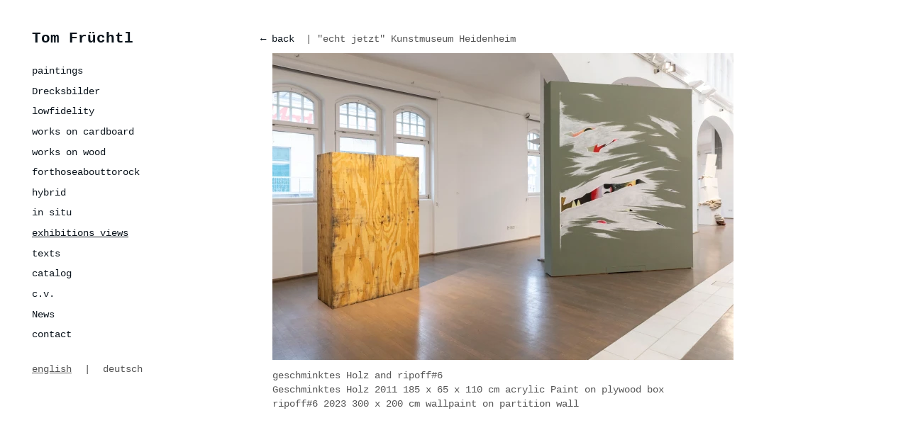

--- FILE ---
content_type: text/html; charset=utf-8
request_url: https://tomfruechtl.com/?p=65786869626974696f6e73207669657773/2265636874206a65747a7422204b756e73746d757365756d2048656964656e6865696d
body_size: 2700
content:
<!DOCTYPE HTML>
<html lang="en">
<head>
<!-- portfolio version 1 -->
<!-- Global site tag (gtag.js) - Google Analytics -->
<script async src="https://www.googletagmanager.com/gtag/js?id=UA-120927745-1"></script>
<script>
  window.dataLayer = window.dataLayer || [];
  function gtag(){dataLayer.push(arguments);}
  gtag('js', new Date());

  gtag('config', 'UA-120927745-1');
</script>
<meta http-equiv="Content-Type" content="text/html; charset=UTF-8">
<meta http-equiv="X-UA-Compatible" content="IE=edge">
<meta name="description" content="exhibitions views: "echt jetzt" Kunstmuseum Heidenheim">
<meta name="viewport" content="width=device-width, initial-scale=1">
<meta name="author" content="Sébastien Brault">

<meta property="og:author"        content="Sébastien Brault, https://killyourmaster.net">
<meta property="og:url"           content="https://tomfruechtl.com/?p=65786869626974696f6e73207669657773/2265636874206a65747a7422204b756e73746d757365756d2048656964656e6865696d">
<meta property="og:type"          content="website">
<meta property="og:title"         content="exhibitions views">
<meta property="og:description"   content="exhibitions views: "echt jetzt" Kunstmuseum Heidenheim">
<meta property="og:image"         content="https://tomfruechtl.com/~content/~uploads/_M/SYS_home_bg.png">
<title>exhibitions views</title>

<link rel="alternate" hreflang="de" href="https://tomfruechtl.com/lang-2/?p=65786869626974696f6e73207669657773/2265636874206a65747a7422204b756e73746d757365756d2048656964656e6865696d">
<link rel="alternate" hreflang="x-default" href="https://tomfruechtl.com/?p=65786869626974696f6e73207669657773/2265636874206a65747a7422204b756e73746d757365756d2048656964656e6865696d">


<!-- javascript via js.php -->
<!-- jQuery -->
<script type="text/javascript" src="/~code/js/jquery-3.7.1.min.js" charset="utf-8"></script>
<!-- common custom js -->
<script type="text/javascript" src="/~code/js/js.js?v=1" charset="utf-8"></script>
<script type="text/javascript">
var lang = '1';
var demo = '';
var content = '~content/';
var code = '~code/';
var uploads = '~uploads/';
var home_bg = 'SYS_home_bg';
var home_slides_gal = 'SYS_home-slides.gal';
var layout = 'nav-left';
var show_sub_nav = 'never';
var sub_sections_scroll = 'no';
var webp = true;
var img_w_limit = 1370;
var size = '_M';
// declare sizes object from PHP $sizes array (sizes will be used in js.js to determine responsive images srcset attribute)
var sizes = {
"Mx2": [1300, 1083],
"L": [800, 667],
"M": [650, 542],
"S": [300, 250],
};

</script>


	<script type="text/javascript">
	if(wW < 720){
		$.getScript("~code/js/mobile.js?v=1", function(){
			console.log("mobile script loaded");
		});
	}else if(layout == "nav-top"){
		$.getScript("~code/js/nav-top.js?v=1", function(){
			console.log("nav-top loaded");
		});
	}else if(layout == "nav-left"){
		$.getScript("~code/js/nav-left.js?v=1", function(){
			console.log("nav-left loaded");
		});
	}
	</script>

<!-- user custom css -->
<link href="/~content/~custom_styles/2064656661756c745f7374796c6573.css?v=1" rel="stylesheet" id="current" type="text/css">

<!-- generic css -->
<link href="/~code/css/common.css?v=1" rel="stylesheet" type="text/css">

<!-- layout css -->
<link href="/~code/css/nav-left/layout.css?v=1" rel="stylesheet" type="text/css">

<style type="text/css">
/* limit container width depending on screen size and resulting SIZE var defined in first_include. */
.contentW{max-width:650px;}
</style>

<!-- site custom css -->
	<link href="/~content/~custom/custom.css?v=1" rel="stylesheet" type="text/css">

<!-- load responsive design style sheets -->
<link rel="stylesheet" media="(max-width: 980px)" href="/~code/css/nav-left/max-980px.css?v=1">
<link rel="stylesheet" media="(max-width: 720px)" href="/~code/css/nav-left/max-720px.css?v=1">

<!-- site custom css -->



</head>

<body class="uniBg">
<!-- start nav -->
<div id="nav" class="uniBg">
	<ul>
		<li id="logoNav"><h1><a href="/" title="Tom Fruechtl, Berlin artist, Painting, Object & Installation, illusion and reality">Tom Früchtl</a></h1></li>
		<li><a href="/?p=7061696e74696e6773">paintings</a></li>
<li><a href="/?p=447265636b7362696c646572">Drecksbilder</a></li>
<li><a href="/?p=6c6f77666964656c697479">lowfidelity</a></li>
<li><a href="/?p=776f726b73206f6e2063617264626f617264">works on cardboard</a></li>
<li><a href="/?p=776f726b73206f6e20776f6f64">works on wood</a></li>
<li><a href="/?p=666f7274686f736561626f7574746f726f636b">forthoseabouttorock</a></li>
<li><a href="/?p=687962726964">hybrid</a></li>
<li><a href="/?p=696e2073697475">in situ</a></li>
<li class="selected"><a href="/?p=65786869626974696f6e73207669657773" class="selected">exhibitions views</a></li>
<li><a href="/?p=7465787473">texts</a></li>
<li><a href="/?p=636174616c6f67">catalog</a></li>
<li><a href="/?p=632e762e">c.v.</a></li>
<li><a href="/?p=4e657773">News</a></li>
<li><a href="/?p=636f6e74616374">contact</a></li>
<li class="lastLi l2"><a href="/?p=65786869626974696f6e73207669657773/2265636874206a65747a7422204b756e73746d757365756d2048656964656e6865696d" class="selected">english</a> | <a href="/lang-2/?p=65786869626974696f6e73207669657773/2265636874206a65747a7422204b756e73746d757365756d2048656964656e6865696d" lang="de">deutsch</a></li>	</ul>
	<a id="mobileMenu" href="javascript:;"><svg width="23px" height="23px" viewBox="0 0 612 612" style="enable-background:new 0 0 612 612;" xml:space="preserve" id="imgMenu">
			<path class="mob-nav-color" d="M61.2,122.4h489.6c33.782,0,61.2-27.387,61.2-61.2S584.613,0,550.8,0H61.2C27.387,0,0,27.387,0,61.2
			S27.387,122.4,61.2,122.4z M550.8,244.8H61.2C27.387,244.8,0,272.187,0,306c0,33.812,27.387,61.2,61.2,61.2h489.6
			c33.782,0,61.2-27.388,61.2-61.2C612,272.187,584.613,244.8,550.8,244.8z M550.8,489.6H61.2C27.387,489.6,0,516.987,0,550.8
			C0,584.613,27.387,612,61.2,612h489.6c33.782,0,61.2-27.387,61.2-61.2C612,516.987,584.613,489.6,550.8,489.6z"/>
		</svg></a>
</div><!-- end nav -->


<!-- start content -->
<div id="content" class="contentW">
<a name="546f6d2d467275656368746c2d656368746a65747a742d3141667877jpg"></a><div class="divItem"><!-- start div item container -->
<div class="backTitle uniBg"><span class="back"><a href="?p=65786869626974696f6e73207669657773">← back</a> &nbsp;|&nbsp; </span>"echt jetzt" Kunstmuseum Heidenheim</div>
				<div class="placeHolderTitle">&nbsp;</div>
<a href="/~code/_zoom.php?img=%7Euploads%2F_M%2F546f6d2d467275656368746c2d656368746a65747a742d3141667877.jpg&lang=1" target="_blank" class="zoom"><picture><source type="image/webp" srcset="/~content/~uploads/_Mx2/546f6d2d467275656368746c2d656368746a65747a742d3141667877.webp 1300w, /~content/~uploads/_L/546f6d2d467275656368746c2d656368746a65747a742d3141667877.webp 800w, /~content/~uploads/_M/546f6d2d467275656368746c2d656368746a65747a742d3141667877.webp 650w, /~content/~uploads/_S/546f6d2d467275656368746c2d656368746a65747a742d3141667877.webp 300w" sizes="(max-width: 1370px) 650px, (max-width: 340px) 300px, 800px"><source type="image/jpeg" srcset="/~content/~uploads/_Mx2/546f6d2d467275656368746c2d656368746a65747a742d3141667877.jpg 1300w, /~content/~uploads/_L/546f6d2d467275656368746c2d656368746a65747a742d3141667877.jpg 800w, /~content/~uploads/_M/546f6d2d467275656368746c2d656368746a65747a742d3141667877.jpg 650w, /~content/~uploads/_S/546f6d2d467275656368746c2d656368746a65747a742d3141667877.jpg 300w" sizes="(max-width: 1370px) 650px, (max-width: 340px) 300px, 800px"><img src="/~content/~uploads/_M/546f6d2d467275656368746c2d656368746a65747a742d3141667877.jpg" alt="geschminktes Holz and ripoff#6"></picture></a><p class="description below">geschminktes Holz and ripoff#6<br>Geschminktes Holz 2011 185 x 65 x 110 cm acrylic Paint on plywood box<br>ripoff#6  2023  300 x 200 cm  wallpaint on partition wall</p></div><!-- end div item container -->
</div><!-- end content -->

<!-- this div can contain extra (custom) stuff and be styled via ~custom/custom.css -->
<div id="logo"></div>

<div class="clearBoth"></div>

<div id="footer">© Tom Früchtl 2026 | <a href="https://killyourmaster.net" target="_blank" title="KYM, a website builder for artists.">site made with KYM</a></div>

</body>
</html>


--- FILE ---
content_type: text/css
request_url: https://tomfruechtl.com/~content/~custom_styles/2064656661756c745f7374796c6573.css?v=1
body_size: 536
content:
@charset "UTF-8";

/***** user defined styles *****/
.scroller::-webkit-scrollbar-thumb {
	background: rgba(0, 0, 0, .1);
}
#adminNav a:hover{background-color:rgba(0, 0, 0, .6) !important; color:#fff;}
.background, .aImg{background-color:rgba(0, 0, 0, .1);}

/* site_font */
body, input, select, button, textarea{
	font-family:Courier New;
	font-size:90%;
	color:#555555;
	line-height:1.5; /* do not add pixels or ems! this is relative to font size */ 
}

/* header font */
h1, h2, h3{font-family:Courier New; font-weight:normal;}


/* site bg_color */
.uniBg, #nav ul li ul{background-color: #FFFFFF;}
/* home_bg_size */
body#home, body#home div.fixed_bg_div_1, body#home div.fixed_bg_div_2{
	
	background-size:cover;
	background-repeat: no-repeat;
background-position: 50% 50%;

}

/* links color */
a{color:#0B141C;} 
svg#imgMenu path.mob-nav-color{fill:#0B141C;} 

/* within file linking to sub-section, text should look normal */
a.imgMore{color:#555555;}

/* borders */
.divItem img, .divItem div.txt, .divItem div.html,/* .textareaContainer,*/ .wysihtml-editor img{border:none;}

/* Nav: nav-left */
/* show sub nav: never */

#nav ul li ul{
	height:0;
	overflow:hidden;
}
div.backTitle{
	position:fixed;
	z-index:10;
	padding-top:5px !important; padding-bottom:5px !important; padding-right:10px;
	margin-top:5px;
	margin-left:-20px;	
}
div.backTitle span.back{
	display:inline-block;
}
div.placeHolderTitle{
	display:block;
}


--- FILE ---
content_type: text/css
request_url: https://tomfruechtl.com/~code/css/common.css?v=1
body_size: 2164
content:
@charset "UTF-8";

/***** GENERIC *****/
body{
	margin:0; padding:0;
}

ul{list-style-type: none;}
ul, li{padding:0; margin:0;}
h1{font-size: 2em; margin: 0.5em 0;}
h2{font-size: 1.5em; margin: 0.6em 0;}
h3{font-size: 1.17em; margin: 0.7em 0;}

html{
	scroll-behavior: smooth;
}

body#home #content{padding-bottom:0;}

/* STYLE */

a{text-decoration: none;}
a:hover, a.selected{text-decoration: underline;}
a.imgMore{text-decoration:none; display:block;}

button, a.button{
	display:inline-block; padding:5px 10px; border:1px solid #fff; border-radius:3px; margin:2px 10px 2px 0;background-color:#eee; color:#000;
	cursor: pointer;
}
button:hover, a.button:hover{text-decoration:none; border-color:#333;}

img{
	width:auto; max-width:100%;
}
img[src*=".png"]{
	border: none !important;
}
/*img[src$=".png"], img[src$=".gif"]{
	image-rendering: optimizeSpeed;
	image-rendering: -moz-crisp-edges;
	image-rendering: -o-crisp-edges;
	-ms-interpolation-mode: nearest-neighbor;
	image-rendering: crisp-edges;
}*/
/*img{filter: saturate(110%) contrast(110%) brightness(120%)}*/

audio, video{display:block; width:100% !important; height:auto !important;}

.zoom{cursor:zoom-in; display:block;}

a.galZoom{
	position:absolute; z-index:5; top:0; left:25%; bottom:0; display:block;
	cursor: zoom-in;
}

.clearBoth{clear:both;}

.langLink{
	display:block; position:absolute; top:2px; right:2px;
	font-size:smaller;
	background-color:#fff;
	padding:2px 5px;
}

.description{clear:both;}
.description.below{margin:15px 0 20px 0;}
#content .description.above{margin:20px 0 5px 0;}
#edit_text .description.above::before { 
	content:"";
}
#edit_text .description.below::before { 
	content:"";
}
p.caption{text-align:center; margin-top:10px;}


.divItem{/*margin:12px 0; */padding-bottom:32px; clear:both;}
/*.divItem img{width:100%; max-width:100%;}*/
/*.divItem svg{max-width:100%;}*/
.divItem img.icon{/*width:auto; */border:none;}
.divItem, div.txt, div.html{position:relative;}

div.audio, div.video{background-color:#eee;}
iframe{display:block; border:none; outline: 1px solid #ddd;}

/* images inserted in html/text files should have native width, but no more than allowed by container */
/*div.txt img, div.html img, .wysihtml-editor img{width:auto; max-width:100%;}*/
div.txt img, div.html img{cursor:zoom-in;}
div.txt a img, div.html a img{cursor: inherit;}
div.divItem.firstFile img{cursor:pointer;}

/* ul li in edit_text/articles */ 
div.txt ul, div.html ul, .wysihtml-editor ul{list-style-type: disc; list-style-position: inside;}

div.title, div.backTitle, div.placeHolderTitle{padding-bottom:10px;}

/* galleries */
div.gallery{position:relative;background:transparent url(../images/progress.svg) no-repeat 50% 50%;}
div.gallery img{margin:0 auto;display:block; width:auto; max-width:100%; /*max-height:100%;*/ background:#ddd;}
div.gallery a{
	display: block;
	position:absolute;
	width:50%; height:100%;
	top:0;
	opacity:.5;
}
div.gallery a.prev{left:-28px; cursor:w-resize;}
div.gallery a.next{right:-28px; cursor:e-resize;}
div.gallery a:hover{opacity:1; color:#000;}
div.gallery a span{
	position:absolute;
	top:0; bottom:0; right:0; left:0;
	/* vertical centering: */
	height: 10%;
	margin: auto;
}
div.gallery a.prev span{text-align:left;}
div.gallery a.next span{text-align:right;}

div.gallNav{text-align:center;}
div.gallNav a{opacity:.2;}
div.gallNav a, div.gallery a{font-family:Verdana, Geneva, Tahoma, sans-serif; font-size:22px; padding:1px; line-height:32px;}
div.gallery a.selected, div.gallery a:hover{ text-shadow: 0 0 2px #fff; }

div.gallNav a:hover, div.gallNav a.selected{text-decoration:none; color:#000; opacity:1; text-shadow: 0 0 2px #fff;}

div.slidesContainer div.gallNav{display:none;}
div.fixed_bg_div_1, div.fixed_bg_div_2{
	position:absolute;
	top:0; right:0; bottom:0; left:0;
	background-position: center;
	background-repeat:no-repeat;
	background-size:contain;
}
.fixed_bg_div_2{
	opacity:1;
	z-index:2;
}
.fixed_bg_div_1{
	opacity:0;
	z-index:3;
}

#mobileMenu{
	display:block;
	position:fixed;
	z-index:300;
	top:0;
	right:0;
	padding:12px 15px;
	visibility:hidden;
}

div.backTitle.zoomPage{top:0; left:0; padding:15px; display:block;}

#footer{font-size:smaller; padding:10px;}
#footer a, #nav li.lastLi a{color: inherit;}

/* thin scroll bar for nav */
#nav{scrollbar-width: thin;}	/* firefox */
#nav::-webkit-scrollbar{ 		/* webkit */
	width:5px;
	background-color:transparent;
}
#nav::-webkit-scrollbar-thumb{
	background-color:#00000050;
}
#nav{
	scrollbar-width: thin; /* "auto" or "thin" */
	scrollbar-color: #00000050 transparent;
}

/* offset anchor a tags 80px down to account for fixed adminHeader */
a:target{
	display:block;
	position:relative;
	top: -46px;
	visibility:hidden;
}

span.fname{display:block; position:absolute; border:1px solid transparent;/* bottom:0;*/ left:0; right:0; background-color:rgba(255, 255, 255, 0.7); padding:2px 5px; color:#333;}
.divItem a:hover .fname{background-color:#fff; border:1px solid #ccc;}

/* for outputting errors */
aside{border:1px solid #fff; padding:10px; margin-bottom:2px; background-color:#222; color:#eee; font-family: monospace; word-wrap: break-word;}

#backToTop a{color:#fff; opacity:0;}


/* wysiwyg (text editor) styles */
.wysiwyg-text-align-right{text-align: right;}
.wysiwyg-text-align-center{text-align: center;}
.wysiwyg-text-align-left{text-align: left;}
.wysiwyg-text-align-justify{text-align: justify;}
.wysiwyg-float-left{
	float: left; 
	margin: 5px 35px 25px 0; 
	max-width:60%;
}
.wysiwyg-float-right{
	float: right;
	margin: 5px 0 25px 35px;
	max-width:60%;
}
.wysiwyg-width-half{
	max-width: calc(50% + 35px);
}
.wysiwyg-width-third{
	max-width: 40%;
}
.wysiwyg-clear-right{clear: right;}
.wysiwyg-clear-left{clear: left;}

.kymOutline{outline:1px solid #ddd;}
.kymOutlineDark{outline:1px solid rgb(119, 119, 119);}

table{width:100%; border-spacing: 1px;}
table td{vertical-align:top; padding:5px 6px 5px 0;}
/* various table styles */
table.dateList tr td:first-child, table#vita_text tr td:first-child{padding-right:20px; width:10%; min-width:100px; text-align:right;}
table.fixedGrid{
	table-layout: fixed;
}
/*
table.fixedGrid tr td{padding-right:15px;}
table.fixedGrid tr td:last-child{padding-right:6px;}
*/
figure{display:table; width:auto; border:1px solid red; padding:0; margin:0;}
figcaption{/*display:table-caption; caption-side:bottom; */border:1px solid green; padding-top:5px;}


--- FILE ---
content_type: text/css
request_url: https://tomfruechtl.com/~code/css/nav-left/layout.css?v=1
body_size: 441
content:
@charset "UTF-8";

/***** LAYOUT *****/
/** Relative to each other **/
#nav, .backTitle.zoomPage{position:fixed; z-index:100;}
#nav{
	top:20px; 
	left:20px; 
	max-width:28%; 
	max-width: calc(30% - 20px);
	z-index:200; 
	padding:20px 0;
	max-height: 100vh;
	overflow: auto;
}
.backTitle h2{padding-top:0; margin-top:0;}
#content{
	padding:20px 0 250px 0;
	margin-top:20px; 
	margin-left:30%; 
}
.contentW{max-width:650px;}

#nav ul{padding:0;}
#nav ul li{padding:0 15px;}
#nav ul li a{display:block; padding:.3em 10px;}
#nav ul li h1{margin-top:0;/* font-size:1.5em;*/}
#nav ul li.lastLi{margin-top:20px;}
#nav ul li.lastLi a, #nav ul li h1 a{display: inline-block;}
#nav ul li h1 a{padding-top:0;}
/* sub-nav */
#nav ul li ul{
	margin-top:0; padding-top:0; 
}
#nav ul li ul.selected{height:auto;}
#nav ul li ul li:last-child{margin-bottom:10px;}

.backTitle li{margin:6px 0; padding-right:20px;}
#content div.divItem:first-child{margin-top:0; padding-top:0;}
#content div.divItem:first-child div.title h2{margin-top:0; padding-top:0;}

/* first p, h1, h2 and h3 in txt or html div, should have a margin-top that aligns with nav title (h1) */
div#content div:first-child,
/*div.txt p:first-child, */div.txt h1:first-child, div.txt h2:first-child, div.txt h3:first-child,/* 
div.html p:first-child,*/ div.html h1:first-child, div.html h2:first-child, div.html h3:first-child,
div.divItem h1:first-child, div.divItem h2:first-child, div.divItem h3:first-child {margin-top:0; padding-top:0;}

#footer{text-align:right;}

.wysiwyg-float-right, .wysiwyg-float-left{
	max-width: 50%;
}


--- FILE ---
content_type: text/css
request_url: https://tomfruechtl.com/~content/~custom/custom.css?v=1
body_size: 49
content:
#nav h1{font-size:21px; font-weight:bold;}

body{line-height: 1.4;}

p.description.below{margin: 6px 0 14px 0;}

div.backTitle{top:40px; margin-left:-17px;}
.backTitle.zoomPage{margin-left:0;}
#content{margin-top:25px;}

@media (max-width: 720px){
	div.backTitle{
		left:0 !important; top:55px !important; padding:8px !important; padding-left:20px !important;
	}
	#nav{padding: 10px 0 0 0 !important;}
}

--- FILE ---
content_type: text/css
request_url: https://tomfruechtl.com/~code/css/nav-left/max-980px.css?v=1
body_size: 20
content:
/****
* css modifications for small screens (width less than or equal to 720px)
****/
#nav{max-width:250px;top:0; left:0;}
div.backTitle{top:20px; left:250px;}
#content{padding:10px; margin-top:10px; margin-left:250px;}
#footer{padding-left:20px;}

/* gall nav arrows */
div.gallery a.prev{left:0;}
div.gallery a.next{right:0;}

.wysiwyg-float-right, .wysiwyg-float-left{
	max-width: 50%;
}

--- FILE ---
content_type: text/css
request_url: https://tomfruechtl.com/~code/css/nav-left/max-720px.css?v=1
body_size: 381
content:
/****
* css modifications for small screens (width less than or equal to 720px)
****/
body, td, th, select, input, button, textarea{font-size:110%;}
#nav{top:0; left:0;
	max-width:none; width:100%; 
	height:45px;
	overflow:hidden;
	padding:0 0 5px 0;
	border-bottom:1px solid #000;
}
#nav ul{padding-top:0;}
#nav ul li{padding:0;}
#nav ul li ul li{padding-left:15px;}
/* sub-nav */
#nav ul li ul{position:relative; top:0; left:0; margin-left:20px; box-shadow:none;}

.title{padding-left:10px;}
div.backTitle{padding:8px; padding-left:10px;}

#mobileMenu{
	visibility:visible;
}
#content{margin-left:0; margin-top:26px; padding:20px 0; width:100%;}
.contentW{max-width:none;}

#footer{padding-left:10px;}
#bigImgContainer{margin-top:37px;}

.divItem div.txt, .divItem div.html, .divItem p.description{padding-left:10px; padding-right:10px;}
div.divItem img, div.galContainer img{display:block; margin-right:auto; margin-left:auto;}

/* gall nav arrows */
div.gallery a.prev{left:0;}
div.gallery a.next{right:0;}
div.gallery a.prev span, div.gallery a.next span{display:none;}

table.fixedGrid td{display:block;}

.wysiwyg-float-right, .wysiwyg-float-left{float:none; text-align:center; margin:15px 0; max-width: none;}
.wysiwyg-width-half{width: auto;}


--- FILE ---
content_type: text/javascript
request_url: https://tomfruechtl.com/~code/js/js.js?v=1
body_size: 5913
content:

// get window width and height
var wW = $(window).innerWidth();
var wH = $(window).innerHeight();

/* cookie function */
function setCookie(c_name,value,exdays){
	var exdate=new Date();exdate.setDate(exdate.getDate()+exdays);
	var c_value=escape(value)+((exdays==null) ? "" : "; expires="+exdate.toUTCString()+"; path=/");
	document.cookie=c_name+"="+c_value;
}

// set cookies of window width and height for later use
setCookie('wW', wW, 2);
setCookie('wH', wH, 2);


// get fileName without path (used in admin_js.js, and below in gallery functions)
function basename(path){
	let b = path;
	const lastChar = b.charAt(b.length - 1);
	if (lastChar === '/' || lastChar === '\\'){
		b = b.slice(0, -1);
	}
	b = b.replace(/^.*[/\\]/g, '');
	if (typeof suffix === 'string' && b.substr(b.length - suffix.length) === suffix){
		b = b.substr(0, b.length - suffix.length);
	}
	return b;
}

// enables navigating galleries with arrow keys
function activateArrows($thisGal){
	$(window).bind('keydown', function(e){
		e = e || window.event;
		//alert(e.key);
		if(e.key == 'ArrowRight'){
			$thisGal.find('a.next').trigger('click');
		}else if(e.key == 'ArrowLeft'){
			$thisGal.find('a.prev').trigger('click');
		}/*else if(e.key == ' ' || e.key == 'Enter'){
			$thisGal.find('a.galZoom').trigger('click');
		}*/
		e.preventDefault();
	});
}

// initialize a gallery so it is fonctional
function initGallery($galContainer){

	//var $galContainer = $this,
	var $gallery = $galContainer.find('div.gallery'),
	$galZoom = $galContainer.find('a.galZoom'),
	$theImg = $gallery.find('img'),
	$dots = $galContainer.find('div.gallNav a'), // get array of dot links
	total = $dots.length,
	images = new Array(),
	preloadImages = new Array(),
	preloadImg = new Image(),
	nextImg = 0,
	next = 1,
	prev = total-1;

	// loop through dots links, to create image array from their data-img
	$dots.each(function( index ){
		// make image array
		images[index] = $(this).attr('data-img');
	});

	// attach pre/next arrow keys, and space and enter to gallery navigation/zoom
	$galContainer.on('mouseenter', function(){
		activateArrows($galContainer);
	}).on('mouseleave', function(){
		$(window).unbind('keydown');
	});

	// check if we can get image CURRENT source (the one chosen by the browser from the srcset or picture->sources)
	if(typeof $theImg[0].currentSrc === "undefined"){
		var imSrc = $theImg.attr("src");
	}else{
		var imSrc = $theImg[0].currentSrc;
		//alert(imSrc);
		// get the size dir from imSrc to figure out the best size to serve next
		var sizMatch = imSrc.match(/\/_(S|M|L|Mx2)\//);
		if(sizMatch !== null){
			var siz = sizMatch[0]; // /_S/ or /_M/ ...
			// replace all data-img content from .dot links to matched size
			$dots.each(function(){
				var ds = $(this).attr('data-img');
				if( ds.match(siz) == null){
					ds.replace(/\/_(S|M|L|Mx2)\//, siz);
					$(this).attr('data-img', ds);
				}
			});
		}
	}

	// preload next image
	if(total>1){
		var preloadImg = new Image();
		preloadImg.src = images[1];
		preloadImages.push(images[1]);
	}

	// is the image wrapped in <picture>?
	var par = $theImg.parent();
	// the image is wrapped in <picture> tag with multiple <source>, which means we have webp copies of it
	if(par[0].nodeName.toLowerCase() == 'picture'){
		var unWrap = true;
	}else{
		var unWrap = false;
	}

	// zoom in gallery images
	$galZoom.on('click', function(){
		var zoomImg = $(this).attr('data-img');
		//pass image parent gallery name to _zoom if applicable
		var galQuery = '';
		if($(this).attr('data-gallery') !== undefined){
			galQuery = '&gallery='+$(this).attr('data-gallery');
		}
		$(this).attr('href', '/'+code+'_zoom.php?img='+encodeURIComponent(zoomImg)+galQuery+'&lang='+lang);
	});


	/** gallery function: 
	 * navigation with both dots and prev/next arrows, new image load */
	$galContainer.on('click', 'a.dot, a.next, a.prev', function(e){
		//alert('clicked');
		e.preventDefault();
		var $this = $(this);
		// ignore the click if the already selected dot was clicked
		if( $this.hasClass('selected') ){
			return false;
		}

		var galHeight = $gallery.outerHeight();
		
		// loop through dots links and style/unstyle new selected dot
		$dots.each(function( index ){
			var $dot = $(this);
			// remove selected dot
			if( $dot.hasClass('selected') ){
				$dot.removeClass('selected');
				next = index+1;
				prev = index-1;
			}
			// the next image index is this clicked dot's index
			if( $this.is($dot) ){
				nextImg = index;
			}
		});

		// make sure next and prev don't exceed image array or go negative (loop through sequence of images)
		if(next > (total-1)){next = 0;}
		if(prev < 0){prev = total-1;}
		
		// next or previous, or dot?
		if( $this.hasClass('next') ){
			nextImg = next;
		}else if( $this.hasClass('prev') ){
			nextImg = prev;
		}

		if(imSrc !== images[nextImg]){
			
			// fix the container height, to avoid jumping page when new image loads
			$gallery.css({'height': galHeight+'px', 'overflow': 'hidden'});
			// start fading out the current image
			$theImg.animate({'opacity': .5}, 500);

			// create new image instance
			var newImage = new Image();
			
			// inload function, must be declared before the new image source is set
			newImage.onload = function(){
				preloadImages.push(images[nextImg]);
				// unwrap image from picture container
				if(unWrap){
					$theImg.unwrap();
					$gallery.find('source').remove();
					unWrap = false; // don't unwrap image twice!
				}
				// remove srcset, change the src, stop the opacity animation, quickly fade in
				//alert(images[nextImg]);
				// show caption
				$theImg.stop().remove();
				$gallery[0].appendChild(newImage);
				$theImg = $gallery.find('img');
				var imgHeight = $theImg.height();
				var caption = $dots.eq(nextImg).data('caption');
				$galContainer.find('p.caption').html(caption);
				$theImg.attr('alt', caption);
				// update imSrc!
				imSrc = images[nextImg];
				// container must adapt to new image height
				if(imgHeight > 0){
					$gallery.stop().animate({'height': imgHeight+'px'}, 150, function(){
						$gallery.css('overflow', 'visible');
					});
				}else{
					$gallery.css('height','auto');
					$gallery.css('overflow', 'visible');
				}
				// select appropriate dot
				$dots.eq(nextImg).addClass('selected');
				//alert(images[nextImg]);
				$galZoom.attr('data-img', imSrc);
				
				// preload next image (if not already loaded)
				var nextPreload = nextImg+1;
				if(nextPreload < total && $.inArray( images[nextPreload], preloadImages ) == -1){
					//alert(nextPreload+' < '+total);
					preloadImg.src = images[nextPreload];
					preloadImages.push(images[nextPreload]);
				}
			}

			// set the new source (will trigger onload function above)
			newImage.src = images[nextImg];
		}

	});
	/** end gallery function */
}

// load slide[n] in DOM
function loadSlide($slidesContainer, images, captions, n, current, other, $theImg){
	var waitTime = 4000, // 4 seconds (4000 ms)
	transTime = 500,
	tOut,
	len = images.length,
	$caption = $slidesContainer.find('p.caption');
	// create new image in DOM
	newImage = new Image();

	// onload function, must be declared before the new image source is set
	newImage.onload = function(){

		windowFocus = true;
		$theImg.css('opacity',0);

		var $current = $slidesContainer.find('div.'+current);
		var $other = $slidesContainer.find('div.'+other);

		$caption.html(captions[n]);

		// bring other behind current, so current's opacity change is seen above like a fade-in
		$other.css({'z-index': 1});

		$current.css({'z-index':2, 'backgroundImage':'url('+pathToSlide+')'})
		.animate({'opacity': 1}, transTime, function(){
			// set other div's opacity to zero
			$other.css({'opacity': 0});
			// switch loading and bottom div and their z-index
			if(current == 'fixed_bg_div_1'){
				current = 'fixed_bg_div_2';
				other = 'fixed_bg_div_1';
			}else{
				current = 'fixed_bg_div_1';
				other = 'fixed_bg_div_2';
			}
		});

		// increment images[n]
		if(n < len-1){
			n++;
		}else{
			n = 0;
		}

		// evaluate load time, set img size timeout (tOut) accordingly
		var tDone = performance.now();
		// image load time
		var loadTime = tDone-tStart;
		// switch image size depending on image load time
		if(loadTime < 3000){
			img_size = '_Mx2/';
		}else if(loadTime > 5000){
			img_size = '_L/';
		}
		if(loadTime > waitTime){ // load time took longer than set wait time, immediately load next one
			tOut = 1;
		}else{ // wait the remaining amount of wait time - load time
			tOut = waitTime-loadTime;
		}
		//alert(tOut);
		slideTimeOut = setTimeout(function(){
			loadSlide($slidesContainer, images, captions, n, current, other, $theImg);
		}, tOut);
	}

	var tStart = performance.now();
	var pathToSlide = images[n];
	// set the new source (will trigger onload function above)
	newImage.src = pathToSlide;
}

// initialize a slide show so it is fonctional
function initSlideShow($slidesContainer){
	var $gallery = $slidesContainer.find('div.gallery'),
	$theImg = $gallery.find('img'),
	$dots = $slidesContainer.find('div.gallNav a'), // get array of dot links
	images = new Array(),
	captions = new Array(),
	current = 'fixed_bg_div_1',
	other = 'fixed_bg_div_2';

	//$gallery.css('background', 'none');
	$gallery.append('<div class="fixed_bg_div_1"></div><div class="fixed_bg_div_2"></div>');

	// loop through dots links, to create slides array from their data-img
	$dots.each(function( index ){
		// make image array
		images[index] = $(this).attr('data-img');
		captions[index] = $(this).attr('data-caption');
	});

	// check if we can get image CURRENT source (the one chosen by the browser from the srcset or picture->sources)
	if(typeof $theImg[0].currentSrc === "undefined"){
		var imSrc = $theImg.attr("src");
	}else{
		var imSrc = $theImg[0].currentSrc;
		//alert(imSrc);
		// get the size dir from imSrc to figure out the best size to serve next
		var sizMatch = imSrc.match(/\/_(S|M|L|Mx2)\//);
		if(sizMatch !== null){
			var siz = sizMatch[0]; // /_S/ or /_M/ ...
			// replace all data-img content from .dot links to matched size
			$dots.each(function(){
				var ds = $(this).attr('data-img');
				if( ds.match(siz) == null){
					ds.replace(/\/_(S|M|L|Mx2)\//, siz);
					$(this).attr('data-img', ds);
				}
			});
		}
	}
	loadSlide($slidesContainer, images, captions, 0, current, other, $theImg);
	/** end slide show function */
}

// attempt to check and fix all div.txt images src+srcset via PHP if KYM was moved from sub-dir to root or vice-versa
function fix_img_urls(dirError){
	//alert(dirError);
	$.ajax({
		method: "GET",
		url: '/'+code+'inc/public_ajax.php',
		data: 'fix_img_urls&dirError='+dirError
	})
	.done(function(msg){
		console.log(msg);
	});
}

/* 
Automatically correct wrong img src & srcset if KYM directory location changes.
Works relative to  known 'content' and 'demo' directory, declared as global var 'content' in js.php
So that these url permutation should happen:
"/path/to/content/uploads/img.jpg" => "/content/uploads/img.jpg"
OR
"/content/uploads/img.jpg" => "/path/to/content/uploads/img.jpg"
*/
$(document).ready(function(){
	$('div.txt img, div.html img').on('error', function(){
		$(this).unbind('error');
		var cont = basename(content); // 'path/to/content/' => 'content'
		var imgSrc = $(this).attr('src');
		if(imgSrc.indexOf('/'+cont+'/') !== -1){ // img src contains 'content', so let's proceed
			//alert(cont+' found');
			var regSrc = new RegExp('^.*'+cont+'\/');
			var newSrc = imgSrc.replace(regSrc, '/'+content);
			//alert('imgSrc: '+imgSrc+ ' => newSrc '+newSrc);
			$(this).removeAttr('srcset').removeAttr('sizes').attr('src', newSrc);
			// call php via ajax. php will scan html files and fix wrong img src and srcset
			fix_img_urls();
		}
	});
});

// make sure nav height never desappears below page bottom (it is positioned fixed...)
function limitNavHeight($nav){
	var wH = $(window).innerHeight();
	var nOutH = $nav.outerHeight();
	var nH = $nav.height(); // without padding and margin
	var nPad = nOutH-nH;
	var navOff = $nav.position(); // offset 
	var nOff = navOff.top;
	var nMaxH = wH-nPad-nOff; // nav max height: window_height - nav_padding - nav_offset_top
	var navTotH = nOutH+nOff;
	$nav.css({'max-height':nMaxH+'px'});
}

function videoMakeResponsive($targetContainer){
	/** videos and embed codes */
	var $allVideos = $targetContainer.find('iframe, object, embed');
	if($allVideos){
		$allVideos.each(function(){
			// let's assume video is not responsive
			var responsive = null;
			// now let's check if it is responsive (should be wrapped in relative div with % padding)
			if($(this).parent().attr('style')){
				responsive = $(this).parent().attr('style').match(/padding(-top|-bottom)?: ?(\d|\.)*%/);
			}
			if(responsive == null){
				var th = $(this).height();
				var tw = $(this).width();
				var ratioPercent = (th/tw)*100;
				//alert('height:'+th+' width:'+tw);
				$(this).wrap('<div style="position:relative; padding-bottom:'+ratioPercent+'%;"></div>');
				//$(this).removeAttr('height').removeAttr('width');
				$(this).removeAttr('style');
				$(this).css({'position':'absolute', 'width':'100%', 'height':'100%', 'left': 0,'top': 0});
			}
		});
	}
}


$(window).on("load", function(){

	var $nav = $('#nav');
	// this adds an option to open page with first file on each sub-section even if show_sub_nav == 'onClick'.
	// "show_first_by_section" optional variable is to be set in ~content/~custom/custom.js
	if(typeof show_first_by_section === 'undefined'){
		show_first_by_section = 'no';
	}
	// For nav-left: if show_sub_nav = onClick, don't follow main nav link, just show the sub-sections (and toogle show/hide onclick)
	if(layout == 'nav-left' && show_sub_nav == 'onClick' && sub_sections_scroll == 'no' && show_first_by_section == 'no'){
		$('#nav ul li a').each(function(){
			var $li = $(this).parent();
			if($li.find('ul').length){ // if there are some sub-sections...
				$(this).on('click', function(e){
					e.preventDefault(); // kill the link behavior
					if( $li.hasClass('selected') ){ // toogle show/hide sub-sections
						$li.removeClass('selected'); // hide them
					}else{
						$li.addClass('selected'); // show them
					}
					return false;
				});
			}
		});
	}

	// make articles images zoomable (div.divItem: only in site, not in admin) and if not already nested in <a> tag
	// But NOT if article is a .firtFile (used in case of: show_sub_nav = never)
	$('div.divItem:not(.firstFile) div.txt img, div.divItem:not(.firstFile) div.html img').on('click', function(){
		var inA = $(this).parent('a'); // look for <a> parent tag
		if(inA.length === 0){ // image is not nested in an <a> tag
			var lm = $(this).attr('src');
			if(lm.indexOf('/'+content) != -1){
				lm = lm.replace('/'+content, '');
				window.open('/'+code+'_zoom.php?img='+encodeURIComponent(lm)+'&lang='+lang, '_blank');
			}else{
				window.open(lm, '_blank');
			}
		}
	});

	// Fix/Manage links: open outbound links in new window (target="blank"), open site relative links in "/lang-2/" if we're in second_language mode
	$('div.txt a, div.html a, div.htm, div.php').each(function(){
		var hr = $(this).attr('href');
		if(typeof hr !== typeof undefined && hr !== false){ // not an empty link
			if( hr !== 'javascript:;'){ // not a javascript link
				var Site = window.location.hostname;
				var SiteBound = hr.match(Site);
				var RelBound = hr.match(/^(\.?\.?\/|#)/);
				if(SiteBound == null && RelBound == null){ // link to another site
					$(this).attr('target', '_blank'); // open in new window
				}else if(lang == '2' && RelBound !== null){ // link relative to this site, and we're in second-lang mode
					var InBound = hr.match(/^\/\?p=/); // link must start with "/?p="
					if(InBound !== null){
						var newhr = hr.replace("/?p=", "/lang-2/?p=");
						$(this).attr('href', newhr); // open in /lang-2/
					}
				}
			}
		}
	});

	// for mobile view: a#mobileMenu IS displayed (otherwise it is display:none)
	var $mobMenu = $nav.find('a#mobileMenu');
	$mobMenu.on('click', function(){
		var nStyle = $nav.attr('style'); // get style attribute content (as string)
		if( nStyle && nStyle.indexOf('100%') != -1){
			$nav.scrollTop(0).removeAttr("style");
			$('html').css('overflow', 'auto');
		}else{
			$nav.css({'height':'100%','overflow':'auto'});
			$('html').css('overflow', 'hidden');
			if(sub_sections_scroll == 'yes'){ // hide nav when sections are clicked if nav is set to scroll
				$nav.find('ul li a').on('click', function(){
					setTimeout(function(){
						$nav.scrollTop(0).removeAttr("style");
						$('html').css('overflow', 'auto');
					}, 100);
				});
			}
		}
	});

	// move '.aMore' link when mouse over '.imgMore' (for sub-sections)
	$('div.divItem').on('mouseenter', 'a.imgMore', function(){
		$(this).closest('.divItem').find('div.title a').css('text-decoration','underline');
		//$(this).closest('.divItem').find('.more').animate({paddingLeft: 20}, 200);
	});
	// move-back '.aMore' link on mouse leave '.imgMore' (for sub-sections)
	$('div.divItem').on('mouseleave', 'a.imgMore', function(){
		$(this).closest('.divItem').find('div.title a').css('text-decoration','none');
		//$(this).closest('.divItem').find('.more').animate({paddingLeft: 0}, 200);
	});

	// detect all videos and make them responsive (if they're not already)
	videoMakeResponsive($('#content'));

	// limit nav height on resize, call limit (if not in admin)
	if(window.location.href.indexOf('/admin/') == -1){
		$(window).resize(function(){
			limitNavHeight($nav);
		});
		// limit nav height
		//if(layout == 'nav-left' || $mobMenu.is(":visible")){
			limitNavHeight($nav);
		//}
	}


	// if galleries
	$('#content div.galContainer').each( function(){
		initGallery($(this));
	});

	// if slide shows
	$('#content div.slidesContainer').each( function(){
		var slideTimeOut;
		var windowFocus = false;
		initSlideShow($(this));
		$(window).on('blur', function(){
			clearTimeout(slideTimeOut);
		}).on('focus', function(){
			if(windowFocus){
				clearTimeout(slideTimeOut);
				slideTimeOut = setTimeout(loadSlide, tOut);
			}
		});
	});

});


--- FILE ---
content_type: text/javascript
request_url: https://tomfruechtl.com/~code/js/nav-left.js?v=1&_=1769564173270
body_size: 274
content:
// set #content minimum height depending on window, nav and footer height
function setContentHeight(wH, fH, $content){
	if($content.length){
		var contentPad = $content.outerHeight()-$content.height();
		var margT = $content.css('margin-top').replace("px","");
		var	contentMinHeight = wH-fH-contentPad-margT;
		$content.css({'min-height': contentMinHeight+'px'});
	}
}

$(window).on("load", function(){

	var fH = $('#footer').outerHeight();
	var $content = $('#content');

	/* #content height */ 
	setContentHeight(wH, fH, $content);

	// animate sub nav
	if( show_sub_nav == 'onHover'){
		$('#nav ul li.selected ul').css('height', 'auto');
		$('#nav ul li:not(.selected)').on('mouseenter', function(){
			var $ul = $(this).children('ul');
			$ul.css('height', 'auto');
			var autoHeight = $ul.height();
			$ul.css('height',0).stop().animate({height: autoHeight}, 300);
			//limitNavHeight($('#nav'), wH); // added in case drop downs cause nav to exceed page height
		}).on('mouseleave', function(){
			var $ul = $(this).children('ul');
			$ul.stop().animate({height: 0}, 300);
		});
	}
});
